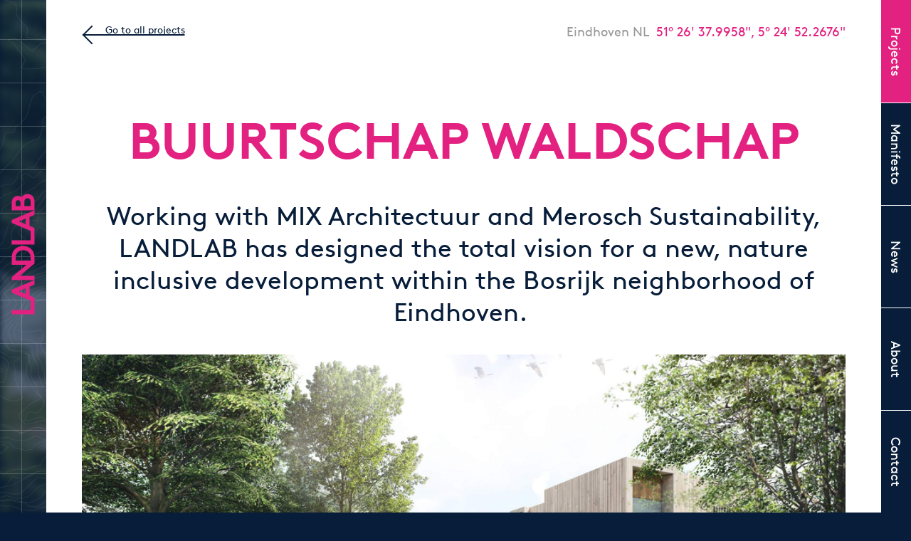

--- FILE ---
content_type: text/html; charset=UTF-8
request_url: https://landlab.nl/projects/buurtschap-waldschap
body_size: 4034
content:
<!DOCTYPE html>
<html lang="en" dir="ltr" prefix="content: http://purl.org/rss/1.0/modules/content/  dc: http://purl.org/dc/terms/  foaf: http://xmlns.com/foaf/0.1/  og: http://ogp.me/ns#  rdfs: http://www.w3.org/2000/01/rdf-schema#  schema: http://schema.org/  sioc: http://rdfs.org/sioc/ns#  sioct: http://rdfs.org/sioc/types#  skos: http://www.w3.org/2004/02/skos/core#  xsd: http://www.w3.org/2001/XMLSchema# ">
  <head>
    <meta charset="utf-8" />
<link rel="canonical" href="https://landlab.nl/projects/buurtschap-waldschap" />
<meta name="description" content="Working with MIX Architectuur and Merosch Sustainability, LANDLAB has designed the total vision for a new, climate adaptive development within the Bosrijk neighborhood of Eindhoven. The design is structured around the four principles of The Natural Step: Energy, Material, Nature and Man. These four principles form the guidelines for the plan and ensure the architecture and landscape work together seemlessly." />
<meta name="Generator" content="Drupal 9 (https://www.drupal.org)" />
<meta name="MobileOptimized" content="width" />
<meta name="HandheldFriendly" content="true" />
<meta name="viewport" content="width=device-width, initial-scale=1.0" />
<link rel="icon" href="/themes/custom/landlab/favicon.ico" type="image/vnd.microsoft.icon" />

    <title>Buurtschap Waldschap | LANDLAB</title>
    <link rel="stylesheet" media="all" href="/sites/default/files/css/css_wOmLlNRF0yX5oBqFfKGPbbNictsBVRui-DcSlul-4do.css" />
<link rel="stylesheet" media="all" href="/sites/default/files/css/css_fgQ2RXqS-q9Qz712K4Fdg708EA6rRDyA8tp-GNHNOrU.css" />

    
  </head>
  <body class="page-node-87 full-path-projects path-node page-node-type-project">
        <a href="#main-content" class="visually-hidden focusable skip-link">
      Skip to main content
    </a>
    
      <div class="dialog-off-canvas-main-canvas" data-off-canvas-main-canvas>
    <div class="layout-container">

      <div id="bg-image" style="background-image: url(/sites/default/files/styles/background/public/2018-09/LANDLAB%202018%20Waldschap%20Bosrijk.jpg?itok=z8mQJAsN);"></div>
  
  <div id="maplines"></div>
  <div id="grid"></div>

  
    <div class="region region-logo">
    <div id="block-landlab-branding" class="block block-system block-system-branding-block">
  <div class="block-content-inner">
    
        
          <a href="/" title="Home" rel="home">
      <img src="/themes/custom/landlab/logo.svg" alt="Home" />
    </a>
      
  </div>
</div>

  </div>


    <div class="region region-primary-menu">
    <nav role="navigation" aria-labelledby="block-landlab-main-menu-menu" id="block-landlab-main-menu" class="block block-menu navigation menu--main">
            
  <h2 class="visually-hidden" id="block-landlab-main-menu-menu">Main navigation</h2>
  

        
              <ul class="menu">
                    <li class="menu-item">
        <a href="/projects" data-drupal-link-system-path="projects">Projects</a>
              </li>
                <li class="menu-item">
        <a href="/manifesto" title="Manifesto" data-drupal-link-system-path="manifesto">Manifesto</a>
              </li>
                <li class="menu-item">
        <a href="/news" data-drupal-link-system-path="news">News</a>
              </li>
                <li class="menu-item">
        <a href="/we-are-landlab" title="About us" data-drupal-link-system-path="node/2">About</a>
              </li>
                <li class="menu-item">
        <a href="/contact" title="Contact" data-drupal-link-system-path="node/3">Contact</a>
              </li>
        </ul>
  


  </nav>

  </div>

  

  

  

  

  <main role="main">
    <a id="main-content" tabindex="-1"></a>
    
          <div class="layout-content-top">
          <div class="region region-content-top">
    <nav role="navigation" aria-labelledby="block-backtoprojects-menu" id="block-backtoprojects" class="block block-menu navigation menu--back-to-projects">
            
  <h2 class="visually-hidden" id="block-backtoprojects-menu">Back to projects</h2>
  

        
              <ul class="menu">
                    <li class="menu-item">
        <a href="/projects" data-drupal-link-system-path="projects">Go to all projects</a>
              </li>
        </ul>
  


  </nav>
<div class="views-element-container block block-views block-views-blockproject-location-data-block-1" id="block-views-block-project-location-data-block-1">
  <div class="block-content-inner">
    
        
          <div><div class="view view-project-location-data view-id-project_location_data view-display-id-block_1 js-view-dom-id-243844094b8a6e0598e49c4f3630c6bf91197d70378d12d341c50277d12a59a0">
  
    
      
      <div class="view-content">
          <div class="views-row"><div class="views-field views-field-nothing"><span class="field-content"><span class="location-text">Eindhoven NL</span> <span class="location-geodata"><span typeof="Place">
    <span property="geo" typeof="GeoCoordinates">
        
        
    </span>
    <span class="geolocation-sexagesimal">51° 26&#039; 37.9958&quot;, 5° 24&#039; 52.2676&quot;</span>
</span></span></span></div></div>

    </div>
  
          </div>
</div>

      </div>
</div>

  </div>

      </div>    
          <div class="layout-content">
          <div class="region region-content">
    <div id="block-landlab-page-title" class="block block-core block-page-title-block">
  <div class="block-content-inner">
    
        
          
  <h1 id="page-title"><span class="field field--name-title field--type-string field--label-hidden">Buurtschap Waldschap</span>
</h1>


      </div>
</div>
<div data-drupal-messages-fallback class="hidden"></div>
<div id="block-landlab-content" class="block block-system block-system-main-block">
  <div class="block-content-inner">
    
        
          
<article role="article" about="/projects/buurtschap-waldschap">

  <div>

    
            <div class="clearfix text-formatted field field--name-field-intro field--type-text-long field--label-hidden field__item"><p><span><span><span><span><span>Working with MIX Architectuur and Merosch Sustainability, LANDLAB has designed the total vision for a new, nature inclusive development within the Bosrijk neighborhood of Eindhoven. </span></span></span></span></span></p></div>
      
    
            <div class="field field--name-field-image field--type-image field--label-hidden field__item">  <figure>
  <img loading="lazy" src="/sites/default/files/styles/page_letterbox/public/2018-09/LANDLAB%202018%20Waldschap%20Bosrijk.jpg?h=003ad067&amp;itok=etoAufdq" width="2400" height="1100" alt="LANDLAB 2018 Waldschap Bosrijk" typeof="foaf:Image" class="image-style-page-letterbox" />
  </figure>


</div>
      

    <div id="item-info">
      <div id="item-details">
        <div id="item-details-inner">
          <div class="detail">
            <div class="detail-label">Location:</div>
            <div class="detail-value">Eindhoven NL</div>
          </div>
          <div class="detail">
            <div class="detail-label">Client:</div>
            <div class="detail-value">City of Eindhoven, LPM development</div>
          </div>
          <div class="detail">
            <div class="detail-label">Category:</div>
            <div class="detail-value">
                                                                    Living and Working in Green
                                                            </div>
          </div>
          <div class="detail">
            <div class="detail-label">Theme:</div>
            <div class="detail-value">
                                                                    climate adaptation,
                                                                                                      landscape design
                                                            </div>
          </div>
                      <div class="detail">
              <div class="detail-label">Team:</div>
              <div class="detail-value">MIX architectuur, Merosch adviseurs </div>
            </div>
                                <div class="detail">
              <div class="detail-label">Awards:</div>
              <div class="detail-value">1st prize</div>
            </div>
                    <div class="detail">
            <div class="detail-label">Size:</div>
            <div class="detail-value">
            <div class="field field--name-field-size field--type-entity-reference field--label-hidden field__item">1-5ha</div>
      </div>
          </div>
          <div class="detail">
            <div class="detail-label">Year:</div>
            <div class="detail-value">2018</div>
          </div>
          <div class="detail">
            <div class="detail-label">Type:</div>
            <div class="detail-value">
            <div class="field field--name-field-type field--type-entity-reference field--label-hidden field__item">realised</div>
      </div>
          </div>
        </div>

      </div>

      
            <div class="clearfix text-formatted field field--name-body field--type-text-with-summary field--label-hidden field__item"><p><span><span><span><span><span>Working with MIX Architectuur and Merosch Sustainability, LANDLAB has designed the total vision for a new, climate adaptive development within the Bosrijk neighborhood of Eindhoven. </span></span></span></span></span><span><span><span><span><span>The design is structured around the four principles of The Natural Step: Energy, Material, Nature and Man. These four principles form the guidelines for the plan and ensure the architecture and landscape work together seemlessly.</span></span></span></span></span></p>

<p><span><span><span><span><span>Waldschap is a climate adaptive development. From the urban planning level to the detailing, influences from and for the urban microclimate have been considered. The architecture sits in the landscape, blending in by using natural materials reminiscent of the surrounding environement.</span></span></span></span></span></p>

<p><span><span><span><span><span>The landscape forms clusters of richer biodiversity by enlarginging and widening a natural wetland zone and creating a strong connection to the residential landscape. The houses sit slightly higher, allowing the landscape to transform into it's former state of a heath vegetation. The alteration from a dry landscape to wetlands further enriches the local ecosystem with even greater species richness.</span></span></span></span></span></p></div>
      

    </div>

              <div class="related-pages">
        <h3>Related</h3>
        <div class="views-element-container"><div class="view view-related-pages view-id-related_pages view-display-id-block_2 js-view-dom-id-d420fedb2191b455ac00a7b92b765282425ca3965c0e3d84e850ff6c80c397a5">
  
    
      
      <div class="view-content">
          <div class="views-row"><div class="views-field views-field-view-node"><span class="field-content"><a href="/projects/bosrijk-oak" hreflang="en">  <figure>
  <img loading="lazy" src="/sites/default/files/styles/related/public/2022-06/LANDLAB-deEnk-Bosrijk%20OAK%20%281%29.jpg?h=7fcde2be&amp;itok=8D7x7ajf" width="800" height="500" alt="Bosrijk OAK Development" typeof="Image" class="image-style-related" />
  </figure>



<h4>Bosrijk OAK</h4></a></span></div></div>
    <div class="views-row"><div class="views-field views-field-view-node"><span class="field-content"><a href="/projects/wickevoort" hreflang="en">  <figure>
  <img loading="lazy" src="/sites/default/files/styles/related/public/2025-02/LANDLAB_WICKEVOORT_birds_VENHOEVEN-lr.jpg?h=5d85b1d2&amp;itok=x4h_YjRa" width="800" height="500" alt="LANDLAB_WICKEVOORT_birdseye_VENHOEVENCS" typeof="Image" class="image-style-related" />
  </figure>



<h4>Wickevoort</h4></a></span></div></div>

    </div>
  
          </div>
</div>

      </div>
    
    
      <div class="field field--name-field-images field--type-image field--label-hidden field__items">
              <div class="field__item">  <figure>
  <img loading="lazy" src="/sites/default/files/styles/page/public/2022-06/Pers_Photo%20-%201%20copy%20LL%20optie.jpg?itok=XHZAwoEf" width="1920" height="1080" alt="Bosrijk Buurtschap Waldschap" typeof="foaf:Image" class="image-style-page" />
  </figure>


</div>
              <div class="field__item">  <figure>
  <img loading="lazy" src="/sites/default/files/styles/page/public/2022-06/256%2018%20Bosrijk%20Ehv_LL%20A3_fase2%201000%20v3%20HR_a%20square.jpg?itok=dG5NNjpb" width="2400" height="2410" alt="Bosrijk Buurtschap Waldschap - plan" typeof="foaf:Image" class="image-style-page" />
  </figure>


</div>
              <div class="field__item">  <figure>
  <img loading="lazy" src="/sites/default/files/styles/page/public/2022-06/256%2018%20principedoorsnede%20filtratie_text-06.jpg?itok=8gzcYpwX" width="2400" height="1111" alt="Bosrijk Buurtschap Waldschap - sectie" typeof="foaf:Image" class="image-style-page" />
  </figure>


</div>
              <div class="field__item">  <figure>
  <img loading="lazy" src="/sites/default/files/styles/page/public/2022-06/Pers_Photo%20-%202.jpg?itok=7Me_W_C4" width="1920" height="1080" alt="Bosrijk Buurtschap Waldschap" typeof="foaf:Image" class="image-style-page" />
  </figure>


</div>
              <div class="field__item">  <figure>
  <img loading="lazy" src="/sites/default/files/styles/page/public/2022-06/Pers_Photo%20-%205_0.jpg?itok=y0FMYtur" width="1920" height="1080" alt="Bosrijk Buurtschap Waldschap" typeof="foaf:Image" class="image-style-page" />
  </figure>


</div>
              <div class="field__item">  <figure>
  <img loading="lazy" src="/sites/default/files/styles/page/public/2022-06/Pers_Photo%20-%208.jpg?itok=VXFsO5rW" width="1920" height="1080" alt="Bosrijk Buurtschap Waldschap" typeof="foaf:Image" class="image-style-page" />
  </figure>


</div>
          </div>
  
  </div>

</article>


      </div>
</div>
<nav role="navigation" aria-labelledby="block-backtoprojects-2-menu" id="block-backtoprojects-2" class="block block-menu navigation menu--back-to-projects">
            
  <h2 class="visually-hidden" id="block-backtoprojects-2-menu">Back to projects 2</h2>
  

        
              <ul class="menu">
                    <li class="menu-item">
        <a href="/projects" data-drupal-link-system-path="projects">Go to all projects</a>
              </li>
        </ul>
  


  </nav>

  </div>

      </div>    
          <div class="layout-content-bottom">
          <div class="region region-content-bottom">
    <div id="block-calltoaction" class="block block-ctools-block block-entity-fieldnodefield-call-to-action">
  <div class="block-content-inner">
    
        
          
            <div class="field field--name-field-call-to-action field--type-entity-reference-revisions field--label-hidden field__item">  <div class="paragraph paragraph--type--call-to-action paragraph--view-mode--default">
          
            <div class="field field--name-field-text field--type-string-long field--label-hidden field__item"><h2>Interested in climate adaptive housing?</h2></div>
      
            <div class="field field--name-field-button field--type-link field--label-hidden field__item"><a href="/manifest/change-climate">Find out more!</a></div>
      
      </div>
</div>
      
      </div>
</div>

  </div>

      </div>    
    
    
  </main>

  <div id="menu-hamburger">
    <a href="#">
      <span class="hamburger-line first"></span>
      <span class="hamburger-line center"></span>
      <span class="hamburger-line hidden"></span>
      <span class="hamburger-line last"></span>
    </a>
  </div>

  <footer role="contentinfo">
    
    <div class="region-footer">
      <div id="block-sssssst">
        <p><a href="https://avecsans.studio" title="Landlab got an avec sans website" target="_blank">an avec sans website</a></p>
      </div>
    </div>
  </footer>

</div>
  </div>

    
    <script type="application/json" data-drupal-selector="drupal-settings-json">{"path":{"baseUrl":"\/","scriptPath":null,"pathPrefix":"","currentPath":"node\/87","currentPathIsAdmin":false,"isFront":false,"currentLanguage":"en"},"pluralDelimiter":"\u0003","suppressDeprecationErrors":true,"user":{"uid":0,"permissionsHash":"b8b9f4d4224ec037f351266fd31a2ab66c7ed9a1ee8fb1ac3849561573d92b99"}}</script>
<script src="/sites/default/files/js/js_yWVk4WMGrN-fgO55aVsb-IPQ0MuovJS5ng2irQwrSmg.js"></script>

  </body>
</html>


--- FILE ---
content_type: text/css
request_url: https://landlab.nl/sites/default/files/css/css_fgQ2RXqS-q9Qz712K4Fdg708EA6rRDyA8tp-GNHNOrU.css
body_size: 9023
content:
html{font-family:sans-serif;-ms-text-size-adjust:100%;-webkit-text-size-adjust:100%;}body{margin:0;}article,aside,details,figcaption,figure,footer,header,hgroup,main,menu,nav,section,summary{display:block;}audio,canvas,progress,video{display:inline-block;vertical-align:baseline;}audio:not([controls]){display:none;height:0;}[hidden],template{display:none;}a{background-color:transparent;}a:active,a:hover{outline:0;}abbr[title]{border-bottom:1px dotted;}b,strong{font-weight:bold;}dfn{font-style:italic;}h1{font-size:2em;margin:0.67em 0;}mark{background:#ff0;color:#000;}small{font-size:80%;}sub,sup{font-size:75%;line-height:0;position:relative;vertical-align:baseline;}sup{top:-0.5em;}sub{bottom:-0.25em;}img{border:0;}svg:not(:root){overflow:hidden;}figure{margin:1em 40px;}hr{box-sizing:content-box;height:0;}pre{overflow:auto;}code,kbd,pre,samp{font-family:monospace,monospace;font-size:1em;}button,input,optgroup,select,textarea{color:inherit;font:inherit;margin:0;}button{overflow:visible;}button,select{text-transform:none;}button,html input[type="button"],input[type="reset"],input[type="submit"]{-webkit-appearance:button;cursor:pointer;}button[disabled],html input[disabled]{cursor:default;}button::-moz-focus-inner,input::-moz-focus-inner{border:0;padding:0;}input{line-height:normal;}input[type="checkbox"],input[type="radio"]{box-sizing:border-box;padding:0;}input[type="number"]::-webkit-inner-spin-button,input[type="number"]::-webkit-outer-spin-button{height:auto;}input[type="search"]{-webkit-appearance:textfield;box-sizing:content-box;}input[type="search"]::-webkit-search-cancel-button,input[type="search"]::-webkit-search-decoration{-webkit-appearance:none;}fieldset{border:1px solid #c0c0c0;margin:0 2px;padding:0.35em 0.625em 0.75em;}legend{border:0;padding:0;}textarea{overflow:auto;}optgroup{font-weight:bold;}table{border-collapse:collapse;border-spacing:0;}td,th{padding:0;}
@media (min--moz-device-pixel-ratio:0){summary{display:list-item;}}
.action-links{margin:1em 0;padding:0;list-style:none;}[dir="rtl"] .action-links{margin-right:0;}.action-links li{display:inline-block;margin:0 0.3em;}.action-links li:first-child{margin-left:0;}[dir="rtl"] .action-links li:first-child{margin-right:0;margin-left:0.3em;}.button-action{display:inline-block;padding:0.2em 0.5em 0.3em;text-decoration:none;line-height:160%;}.button-action:before{margin-left:-0.1em;padding-right:0.2em;content:"+";font-weight:900;}[dir="rtl"] .button-action:before{margin-right:-0.1em;margin-left:0;padding-right:0;padding-left:0.2em;}
.breadcrumb{padding-bottom:0.5em;}.breadcrumb ol{margin:0;padding:0;}[dir="rtl"] .breadcrumb ol{margin-right:0;}.breadcrumb li{display:inline;margin:0;padding:0;list-style-type:none;}.breadcrumb li:before{content:" \BB ";}.breadcrumb li:first-child:before{content:none;}
.button,.image-button{margin-right:1em;margin-left:1em;}.button:first-child,.image-button:first-child{margin-right:0;margin-left:0;}
.collapse-processed > summary{padding-right:0.5em;padding-left:0.5em;}.collapse-processed > summary:before{float:left;width:1em;height:1em;content:"";background:url(/core/misc/menu-expanded.png) 0 100% no-repeat;}[dir="rtl"] .collapse-processed > summary:before{float:right;background-position:100% 100%;}.collapse-processed:not([open]) > summary:before{-ms-transform:rotate(-90deg);-webkit-transform:rotate(-90deg);transform:rotate(-90deg);background-position:25% 35%;}[dir="rtl"] .collapse-processed:not([open]) > summary:before{-ms-transform:rotate(90deg);-webkit-transform:rotate(90deg);transform:rotate(90deg);background-position:75% 35%;}
.container-inline label:after,.container-inline .label:after{content:":";}.form-type-radios .container-inline label:after,.form-type-checkboxes .container-inline label:after{content:"";}.form-type-radios .container-inline .form-type-radio,.form-type-checkboxes .container-inline .form-type-checkbox{margin:0 1em;}.container-inline .form-actions,.container-inline.form-actions{margin-top:0;margin-bottom:0;}
details{margin-top:1em;margin-bottom:1em;border:1px solid #ccc;}details > .details-wrapper{padding:0.5em 1.5em;}summary{padding:0.2em 0.5em;cursor:pointer;}
.exposed-filters .filters{float:left;margin-right:1em;}[dir="rtl"] .exposed-filters .filters{float:right;margin-right:0;margin-left:1em;}.exposed-filters .form-item{margin:0 0 0.1em 0;padding:0;}.exposed-filters .form-item label{float:left;width:10em;font-weight:normal;}[dir="rtl"] .exposed-filters .form-item label{float:right;}.exposed-filters .form-select{width:14em;}.exposed-filters .current-filters{margin-bottom:1em;}.exposed-filters .current-filters .placeholder{font-weight:bold;font-style:normal;}.exposed-filters .additional-filters{float:left;margin-right:1em;}[dir="rtl"] .exposed-filters .additional-filters{float:right;margin-right:0;margin-left:1em;}
.field__label{font-weight:bold;}.field--label-inline .field__label,.field--label-inline .field__items{float:left;}.field--label-inline .field__label,.field--label-inline > .field__item,.field--label-inline .field__items{padding-right:0.5em;}[dir="rtl"] .field--label-inline .field__label,[dir="rtl"] .field--label-inline .field__items{padding-right:0;padding-left:0.5em;}.field--label-inline .field__label::after{content:":";}
form .field-multiple-table{margin:0;}form .field-multiple-table .field-multiple-drag{width:30px;padding-right:0;}[dir="rtl"] form .field-multiple-table .field-multiple-drag{padding-left:0;}form .field-multiple-table .field-multiple-drag .tabledrag-handle{padding-right:0.5em;}[dir="rtl"] form .field-multiple-table .field-multiple-drag .tabledrag-handle{padding-right:0;padding-left:0.5em;}form .field-add-more-submit{margin:0.5em 0 0;}.form-item,.form-actions{margin-top:1em;margin-bottom:1em;}tr.odd .form-item,tr.even .form-item{margin-top:0;margin-bottom:0;}.form-composite > .fieldset-wrapper > .description,.form-item .description{font-size:0.85em;}label.option{display:inline;font-weight:normal;}.form-composite > legend,.label{display:inline;margin:0;padding:0;font-size:inherit;font-weight:bold;}.form-checkboxes .form-item,.form-radios .form-item{margin-top:0.4em;margin-bottom:0.4em;}.form-type-radio .description,.form-type-checkbox .description{margin-left:2.4em;}[dir="rtl"] .form-type-radio .description,[dir="rtl"] .form-type-checkbox .description{margin-right:2.4em;margin-left:0;}.marker{color:#e00;}.form-required:after{display:inline-block;width:6px;height:6px;margin:0 0.3em;content:"";vertical-align:super;background-image:url(/core/misc/icons/ee0000/required.svg);background-repeat:no-repeat;background-size:6px 6px;}abbr.tabledrag-changed,abbr.ajax-changed{border-bottom:none;}.form-item input.error,.form-item textarea.error,.form-item select.error{border:2px solid red;}.form-item--error-message:before{display:inline-block;width:14px;height:14px;content:"";vertical-align:sub;background:url(/core/misc/icons/e32700/error.svg) no-repeat;background-size:contain;}
.icon-help{padding:1px 0 1px 20px;background:url(/core/misc/help.png) 0 50% no-repeat;}[dir="rtl"] .icon-help{padding:1px 20px 1px 0;background-position:100% 50%;}.feed-icon{display:block;overflow:hidden;width:16px;height:16px;text-indent:-9999px;background:url(/core/misc/feed.svg) no-repeat;}
.form--inline .form-item{float:left;margin-right:0.5em;}[dir="rtl"] .form--inline .form-item{float:right;margin-right:0;margin-left:0.5em;}[dir="rtl"] .views-filterable-options-controls .form-item{margin-right:2%;}.form--inline .form-item-separator{margin-top:2.3em;margin-right:1em;margin-left:0.5em;}[dir="rtl"] .form--inline .form-item-separator{margin-right:0.5em;margin-left:1em;}.form--inline .form-actions{clear:left;}[dir="rtl"] .form--inline .form-actions{clear:right;}
.item-list .title{font-weight:bold;}.item-list ul{margin:0 0 0.75em 0;padding:0;}.item-list li{margin:0 0 0.25em 1.5em;padding:0;}[dir="rtl"] .item-list li{margin:0 1.5em 0.25em 0;}.item-list--comma-list{display:inline;}.item-list--comma-list .item-list__comma-list,.item-list__comma-list li,[dir="rtl"] .item-list--comma-list .item-list__comma-list,[dir="rtl"] .item-list__comma-list li{margin:0;}
button.link{margin:0;padding:0;cursor:pointer;border:0;background:transparent;font-size:1em;}label button.link{font-weight:bold;}
ul.inline,ul.links.inline{display:inline;padding-left:0;}[dir="rtl"] ul.inline,[dir="rtl"] ul.links.inline{padding-right:0;padding-left:15px;}ul.inline li{display:inline;padding:0 0.5em;list-style-type:none;}ul.links a.is-active{color:#000;}
ul.menu{margin-left:1em;padding:0;list-style:none outside;text-align:left;}[dir="rtl"] ul.menu{margin-right:1em;margin-left:0;text-align:right;}.menu-item--expanded{list-style-type:circle;list-style-image:url(/core/misc/menu-expanded.png);}.menu-item--collapsed{list-style-type:disc;list-style-image:url(/core/misc/menu-collapsed.png);}[dir="rtl"] .menu-item--collapsed{list-style-image:url(/core/misc/menu-collapsed-rtl.png);}.menu-item{margin:0;padding-top:0.2em;}ul.menu a.is-active{color:#000;}
.more-link{display:block;text-align:right;}[dir="rtl"] .more-link{text-align:left;}
.pager__items{clear:both;text-align:center;}.pager__item{display:inline;padding:0.5em;}.pager__item.is-active{font-weight:bold;}
tr.drag{background-color:#fffff0;}tr.drag-previous{background-color:#ffd;}body div.tabledrag-changed-warning{margin-bottom:0.5em;}
tr.selected td{background:#ffc;}td.checkbox,th.checkbox{text-align:center;}[dir="rtl"] td.checkbox,[dir="rtl"] th.checkbox{text-align:center;}
th.is-active img{display:inline;}td.is-active{background-color:#ddd;}
div.tabs{margin:1em 0;}ul.tabs{margin:0 0 0.5em;padding:0;list-style:none;}.tabs > li{display:inline-block;margin-right:0.3em;}[dir="rtl"] .tabs > li{margin-right:0;margin-left:0.3em;}.tabs a{display:block;padding:0.2em 1em;text-decoration:none;}.tabs a.is-active{background-color:#eee;}.tabs a:focus,.tabs a:hover{background-color:#f5f5f5;}
.form-textarea-wrapper textarea{display:block;box-sizing:border-box;width:100%;margin:0;}
.ui-dialog--narrow{max-width:500px;}@media screen and (max-width:600px){.ui-dialog--narrow{min-width:95%;max-width:95%;}}
.messages{padding:15px 20px 15px 35px;word-wrap:break-word;border:1px solid;border-width:1px 1px 1px 0;border-radius:2px;background:no-repeat 10px 17px;overflow-wrap:break-word;}[dir="rtl"] .messages{padding-right:35px;padding-left:20px;text-align:right;border-width:1px 0 1px 1px;background-position:right 10px top 17px;}.messages + .messages{margin-top:1.538em;}.messages__list{margin:0;padding:0;list-style:none;}.messages__item + .messages__item{margin-top:0.769em;}.messages--status{color:#325e1c;border-color:#c9e1bd #c9e1bd #c9e1bd transparent;background-color:#f3faef;background-image:url(/core/misc/icons/73b355/check.svg);box-shadow:-8px 0 0 #77b259;}[dir="rtl"] .messages--status{margin-left:0;border-color:#c9e1bd transparent #c9e1bd #c9e1bd;box-shadow:8px 0 0 #77b259;}.messages--warning{color:#734c00;border-color:#f4daa6 #f4daa6 #f4daa6 transparent;background-color:#fdf8ed;background-image:url(/core/misc/icons/e29700/warning.svg);box-shadow:-8px 0 0 #e09600;}[dir="rtl"] .messages--warning{border-color:#f4daa6 transparent #f4daa6 #f4daa6;box-shadow:8px 0 0 #e09600;}.messages--error{color:#a51b00;border-color:#f9c9bf #f9c9bf #f9c9bf transparent;background-color:#fcf4f2;background-image:url(/core/misc/icons/e32700/error.svg);box-shadow:-8px 0 0 #e62600;}[dir="rtl"] .messages--error{border-color:#f9c9bf transparent #f9c9bf #f9c9bf;box-shadow:8px 0 0 #e62600;}.messages--error p.error{color:#a51b00;}
@font-face{font-family:"Brown";src:url(/themes/custom/landlab/fonts/lineto-brown-regular.eot);src:url(/themes/custom/landlab/fonts/lineto-brown-regular.eot#iefix) format("embedded-opentype"),url(/themes/custom/landlab/fonts/lineto-brown-regular.woff2) format("woff2"),url(/themes/custom/landlab/fonts/lineto-brown-regular.woff) format("woff");font-weight:normal;font-style:normal}@font-face{font-family:"Brown";src:url(/themes/custom/landlab/fonts/lineto-brown-bold.eot);src:url(/themes/custom/landlab/fonts/lineto-brown-bold.eot#iefix) format("embedded-opentype"),url(/themes/custom/landlab/fonts/lineto-brown-bold.woff2) format("woff2"),url(/themes/custom/landlab/fonts/lineto-brown-bold.woff) format("woff");font-weight:bold;font-style:normal}@font-face{font-family:"Brown";src:url(/themes/custom/landlab/fonts/lineto-brown-italic.eot);src:url(/themes/custom/landlab/fonts/lineto-brown-italic.eot#iefix) format("embedded-opentype"),url(/themes/custom/landlab/fonts/lineto-brown-italic.woff2) format("woff2"),url(/themes/custom/landlab/fonts/lineto-brown-italic.woff) format("woff");font-weight:normal;font-style:italic}html{font-size:16px;line-height:1.25}@media (min-width:600px){html{font-size:24px}}@media (max-height:500px){html{font-size:16px}}h1,h2,h3,h4,h5,h6{line-height:1}.layout-content:after,.layout-content-bottom:after,#item-info:after,.page-node-type-project .layout-content-top:after,.page-node-type-news-item .layout-content-top:after,#block-views-block-team-members-block-1:after,#block-googlemap:after,.content-wrapper:after,#block-instagramblock:after{content:"";display:table;clear:both}@media (min-width:600px){.layout-content-top,.layout-content-bottom,.layout-content{margin-right:42px;margin-left:65px}}.region-header,.region-subheader,.region-content-top,.region-content,.region-content-bottom,.region-footer{max-width:1200px;float:right;padding:20px;width:100%}@media (min-width:600px){.region-header,.region-subheader,.region-content-top,.region-content,.region-content-bottom,.region-footer{padding:50px}}img{width:100%;height:auto}.block-menu .menu li{display:inline}.block-menu .menu a{text-decoration:none}.v-align{position:absolute;top:50%}::-moz-selection{color:white;background:#071D39}::selection{color:white;background:#071D39}::-moz-selection{color:white;background:#071D39}@media (min-width:600px){html,body,.draggable{cursor:url(/themes/custom/landlab/images/landlab-cursor-css.png) 27 27,auto !important}a:hover,button:hover,.slick-arrow:hover,select:hover,option:hover,input:hover,textarea:hover{cursor:url(/themes/custom/landlab/images/landlab-cursor-css-hover.png) 27 27,auto !important}}.slick--skin--fullscreen{z-index:0}.full-path-projects #block-sssssst,.full-path-manifesto #block-sssssst{display:none}.field--name-field-button{margin-top:50px}.field--name-field-button a{border:2px solid #fff;text-align:center;color:#fff;text-decoration:none;display:inline-block;-webkit-transition:all 0.3s ease;transition:all 0.3s ease;position:relative;height:100%;z-index:1;padding:8px 24px}.field--name-field-button a:hover{color:#000}.field--name-field-button a:after{content:'';position:absolute;z-index:-1;width:100%;height:0%;top:0;left:0;bottom:0;background:#fff;-webkit-transition:all 0.2s ease;transition:all 0.2s ease}.field--name-field-button a:hover:after,.field--name-field-button a:active:after{height:100%}#toolbar-bar{z-index:999}html{-webkit-box-sizing:border-box;box-sizing:border-box}*,*:before,*:after{-webkit-box-sizing:inherit;box-sizing:inherit}html,body{font-family:"Brown";width:100vw}body{background-color:#071D39;text-rendering:optimizeLegibility;-webkit-font-smoothing:antialiased;-moz-font-smoothing:grayscale;-moz-osx-font-smoothing:grayscale;font-smoothing:antialiased;overflow-x:hidden}p a,p a:visited{color:#071D39}p a:hover,p a:visited:hover{color:#E32180}.region-footer{width:100%;padding:1rem}@media (min-width:600px){.region-footer{padding:1rem 3.75rem}}#block-sssssst{text-align:right}#block-sssssst .field--name-body{-webkit-column-count:auto;column-count:auto;float:none;width:auto}#block-sssssst p{width:100%;margin:0;display:block}#block-sssssst a{color:#fff;font-size:0.75rem;text-decoration:none;opacity:0.6}#block-sssssst a:hover{text-decoration:underline}#custom-cursor{position:absolute;width:50px;height:50px;margin-top:-25px;margin-left:-25px;background:transparent url(/themes/custom/landlab/images/landlab-cursor.png) center center no-repeat;background-size:cover;z-index:9999;pointer-events:none;-webkit-transition:-webkit-transform 0.2s;transition:-webkit-transform 0.2s;transition:transform 0.2s;transition:transform 0.2s,-webkit-transform 0.2s;display:none}#custom-cursor:before{content:"";position:absolute;display:block;width:6.25px;height:6.25px;margin-top:21.375px;margin-left:21.375px;border-radius:50%;background-color:#E32180;-webkit-transition:all 0.2s;transition:all 0.2s;opacity:0;-webkit-transform:scale(0);transform:scale(0)}#custom-cursor:after{content:"";position:absolute;display:block;width:25px;height:25px;margin-top:12.25px;margin-left:12.25px;border-radius:50%;border:1px solid #E32180;-webkit-transition:all 0.2s;transition:all 0.2s;opacity:0;-webkit-transform:scale(0);transform:scale(0)}#custom-cursor.hover{-webkit-transition:-webkit-transform 0.4s;transition:-webkit-transform 0.4s;transition:transform 0.4s;transition:transform 0.4s,-webkit-transform 0.4s}#custom-cursor.hover:before,#custom-cursor.hover:after{opacity:1;-webkit-transform:scale(1);transform:scale(1)}@media (min-width:600px){#custom-cursor{display:block}}.region-content{background:white}.region-content-bottom{margin-bottom:50px}.path-frontpage .layout-container{color:white;text-align:center}.path-frontpage article section{position:relative}.path-frontpage article section.top{height:80vh}.path-frontpage article section.bottom h2{color:white;text-transform:uppercase;font-size:2.5rem}.path-frontpage article .positioning{width:100%;position:absolute;top:50%;left:50%;-webkit-transform:translate(-50%,-50%);transform:translate(-50%,-50%);padding:0}.path-frontpage .region-content,.path-frontpage .region-content-bottom{margin:0 auto;max-width:1200px;-webkit-box-sizing:border-box;box-sizing:border-box;width:auto;background-color:transparent;float:none !important}.path-frontpage .layout-content,.path-frontpage .layout-content-bottom{color:white}@media (min-width:600px){.path-frontpage .layout-content,.path-frontpage .layout-content-bottom{margin-left:42px;margin-right:84px}}.path-frontpage .view-news .more-link{text-align:center}.path-frontpage .view-news .more-link a{border:2px solid #fff;text-align:center;color:#fff;text-decoration:none;display:inline-block;-webkit-transition:all 0.3s ease;transition:all 0.3s ease;position:relative;height:100%;z-index:1;padding:8px 24px}.path-frontpage .view-news .more-link a:hover{color:#000}.path-frontpage .view-news .more-link a:after{content:'';position:absolute;z-index:-1;width:100%;height:0%;top:0;left:0;bottom:0;background:#fff;-webkit-transition:all 0.2s ease;transition:all 0.2s ease}.path-frontpage .view-news .more-link a:hover:after,.path-frontpage .view-news .more-link a:active:after{height:100%}.region-logo{position:relative}.region-logo:after{content:"";position:absolute;top:0px;left:0px;width:100%;background-color:rgba(7,29,57,0.9);height:145px;z-index:-2}@media (min-width:600px){.region-logo:after{display:none}}#block-landlab-branding{position:relative;height:100%;width:20px;z-index:200;-webkit-transform-origin:left bottom;transform-origin:left bottom;-webkit-transform:rotate(90deg);transform:rotate(90deg);margin-top:-90px;margin-left:15px}@media (min-width:600px){#block-landlab-branding{position:fixed;top:50%;left:16px;width:auto;margin-top:-88px;margin-left:0px;-webkit-transform:rotate(0deg);transform:rotate(0deg)}}.layout-container{position:relative}.layout-content{color:#071D39}#bg-image{position:fixed;top:0;left:0;bottom:0;height:100vh;width:100vw;background-position:center center;background-size:cover;z-index:-3;opacity:0.3;-webkit-filter:blur(5px);-moz-filter:blur(5px);-o-filter:blur(5px);-ms-filter:blur(5px);filter:blur(5px)}#maplines{position:fixed;top:0;left:0;bottom:0;height:100%;width:100%;background:transparent url(/themes/custom/landlab/images/hoogtelijnen.png) center center no-repeat;background-size:cover;z-index:-1;opacity:0.3}#grid{position:fixed;top:0;left:0;bottom:0px;height:100%;width:100%;background:transparent url(/themes/custom/landlab/images/grid-bg.svg) center center repeat;z-index:-1;opacity:0.2}.open #block-landlab-main-menu{bottom:0px;-webkit-transition:bottom 0.4s ease;transition:bottom 0.4s ease}@media (min-width:600px){.open #block-landlab-main-menu{-webkit-transition:none;transition:none}}#block-landlab-main-menu{position:fixed;bottom:-200px;font-size:1rem;z-index:100;width:100%;-webkit-transition:bottom 0.4s ease;transition:bottom 0.4s ease}@media (min-width:600px){#block-landlab-main-menu{top:0;width:100vh;right:0;bottom:inherit;-webkit-transform:translateX(100%) rotate(90deg);transform:translateX(100%) rotate(90deg);-webkit-transform-origin:left top;transform-origin:left top;display:block;font-size:0.75rem;-webkit-transition:none;transition:none}}#block-landlab-main-menu ul.menu{margin:0;padding:0;list-style-type:none}#block-landlab-main-menu ul.menu li{padding-top:0;width:20%}@media (min-width:600px){#block-landlab-main-menu ul.menu li{float:left}}#block-landlab-main-menu ul.menu li a{background-color:#071D39;text-align:center;color:#fff;padding:12px 20px;border:0;text-decoration:none;display:inline-block;-webkit-transition:all 0.3s ease;transition:all 0.3s ease;position:relative;height:100%;z-index:1;color:white;text-decoration:none;display:block;text-align:center;padding:10px 5px;background-color:#071D39;-webkit-transition:all 0.2s ease;transition:all 0.2s ease}#block-landlab-main-menu ul.menu li a:hover{color:#fff}#block-landlab-main-menu ul.menu li a:after{content:'';position:absolute;z-index:-1;width:100%;height:0%;top:0;left:0;bottom:0;background:#E32180;-webkit-transition:all 0.2s ease;transition:all 0.2s ease}#block-landlab-main-menu ul.menu li a:hover:after,#block-landlab-main-menu ul.menu li a:active:after{height:100%}@media (min-width:600px){#block-landlab-main-menu ul.menu li a{border-left:1px solid #fff}}#block-landlab-main-menu ul.menu li a.is-active{background-color:#E32180;color:white}#block-landlab-main-menu ul.menu li:first-child a{border-left:0}#menu-hamburger{position:fixed;bottom:40px;left:10px;height:48px;width:50px;z-index:100;background-color:rgba(7,29,57,0.75)}#menu-hamburger a{display:block;position:relative;padding:10px}@media (min-width:600px){#menu-hamburger{display:none}}#menu-hamburger .hamburger-line{width:100%;height:4px;background-color:white;display:block;margin-bottom:8px}#menu-hamburger .hamburger-line.hidden{position:absolute;top:22px;width:30px}.view-projects #block-landlab-main-menu li:first-of-type a,.view-project-index #block-landlab-main-menu li:first-of-type a,.view-project-index-v2 #block-landlab-main-menu li:first-of-type a,.page-node-type-project #block-landlab-main-menu li:first-of-type a{background-color:#E32180;color:white}.region-secondary-menu{position:relative;z-index:100}.region-secondary-menu #block-projectoverviewselection{position:absolute;top:-7px;right:13px;margin:0px}@media (min-width:600px){.region-secondary-menu #block-projectoverviewselection{position:relative;top:0;right:0;margin:30px}}.region-secondary-menu #block-projectoverviewselection ul{display:inline-block;margin:0;padding:0;border:2px solid white;text-transform:uppercase;font-size:0.6rem}.region-secondary-menu #block-projectoverviewselection ul li{margin:0;padding:0;display:inline}.region-secondary-menu #block-projectoverviewselection ul li:first-child a{border-right:1px solid white}.region-secondary-menu #block-projectoverviewselection ul li:last-child a{border-left:1px solid white}.region-secondary-menu #block-projectoverviewselection ul li a{display:block;float:left;color:white;text-decoration:none;padding:8px 8px;-webkit-transition:all 0.2s ease;transition:all 0.2s ease}@media (min-width:600px){.region-secondary-menu #block-projectoverviewselection ul li a{padding:8px 16px}}.region-secondary-menu #block-projectoverviewselection ul li a:hover,.region-secondary-menu #block-projectoverviewselection ul li a.is-active{color:#071D39;background-color:white}h1#page-title{font-size:3rem;color:#E32180;text-transform:uppercase;text-align:center}h2#page-subtitle{text-align:center}.field--name-field-intro{text-align:center;font-size:1.5rem}.field--name-field-image{margin-bottom:50px}.field--type-image figure{margin:0}.field--type-image figure img{display:block}.field--name-field-date{opacity:0.5;text-align:center}.page-node-type-page .region-content{margin-top:35px}@media (min-width:600px){.page-node-type-page .region-content{margin-top:0}}.page-node-type-page h2{color:#E32180;text-align:center;text-transform:uppercase;font-size:3rem}@media (min-width:810px){.page-node-type-page .field--name-body{-webkit-column-count:2;column-count:2}}.page-node-type-page .field--name-body p{margin-top:0;margin-bottom:1em}#item-details{margin:1rem 0;font-size:0.75rem}@media (min-width:600px){#item-details{width:50%;float:left;margin:1rem 0;padding-left:50px;padding-right:100px;font-size:0.65rem}}#item-details #item-details-inner{padding-right:0px}@media (min-width:600px){#item-details #item-details-inner{padding-right:50px}}#item-details .detail{border-bottom:1px solid rgba(7,29,57,0.3);padding:0.5rem 0}#item-details .detail:first-of-type{border-top:1px solid rgba(7,29,57,0.3)}#item-details .detail .detail-label{text-transform:uppercase}#item-details a{display:block;color:#071D39;text-decoration:none}#item-details a:hover{text-decoration:underline}.path-frontpage .layout-container{color:white;text-align:center}.path-frontpage .layout-content{color:white}.path-frontpage #bg-image{-webkit-filter:blur(3px);-moz-filter:blur(3px);-o-filter:blur(3px);-ms-filter:blur(3px);filter:blur(3px)}.path-frontpage #maplines{opacity:0.3}.path-frontpage #grid{opacity:0.2}#logo-big{position:relative;z-index:-2;max-width:1020px;margin:0 auto}.location{margin:12.5px 0 25px 0}@media (min-width:600px){.location{display:-webkit-box;display:-ms-flexbox;display:flex;-webkit-box-pack:center;-ms-flex-pack:center;justify-content:center;margin:0 0 75px 0}}.location span.seperator{display:none;margin:0 10px}@media (min-width:600px){.location span.seperator{display:inline-block}}.field--name-field-pay-off{margin:25px 0}@media (min-width:600px){.field--name-field-pay-off{margin:50px 0}}.field--name-field-pay-off h2{font-size:2em;font-weight:normal;line-height:1em}@media (min-width:600px){.field--name-field-pay-off h2{font-size:2.75em}}.field--name-field-sticker-button{position:absolute;right:-0.5rem;bottom:-1rem;width:5rem;height:5rem;border-radius:50%;background:rgba(227,33,128,0.8);font-size:0.8rem;-webkit-transform:rotate(-15deg) scale(1);transform:rotate(-15deg) scale(1);overflow:hidden}.field--name-field-sticker-button a{position:absolute;top:48%;left:50%;-webkit-transform:translate(-50%,-50%);transform:translate(-50%,-50%);text-decoration:none;color:#fff}@media (min-width:600px){.field--name-field-sticker-button{right:auto;left:2rem;bottom:2rem;-webkit-transition:all 0.3s ease;transition:all 0.3s ease}.field--name-field-sticker-button:hover{-webkit-transform:rotate(-15deg) scale(1.1);transform:rotate(-15deg) scale(1.1);background:#E32180}.field--name-field-sticker-button:hover a{color:#fff}}.page-node-type-project .layout-content-top,.page-node-type-news-item .layout-content-top{margin-top:35px}@media (min-width:600px){.page-node-type-project .layout-content-top,.page-node-type-news-item .layout-content-top{margin-top:0px}}.page-node-type-project .layout-content-top .region-content-top,.page-node-type-news-item .layout-content-top .region-content-top{padding:20px 20px 0 20px;background-color:white}@media (min-width:600px){.page-node-type-project .layout-content-top .region-content-top,.page-node-type-news-item .layout-content-top .region-content-top{padding:33.33333px 50px 0 50px}}@media (min-width:600px){.page-node-type-project .field--name-body,.page-node-type-news-item .field--name-body{width:50%;float:left}}#block-backtoprojects,#block-backtoprojects-2,#block-backtonews{float:left;font-size:0.6rem;margin:0}#block-backtoprojects ul,#block-backtoprojects-2 ul,#block-backtonews ul{margin:0}#block-backtoprojects ul li,#block-backtoprojects-2 ul li,#block-backtonews ul li{margin:0;padding:0px}#block-backtoprojects ul li a,#block-backtoprojects-2 ul li a,#block-backtonews ul li a{color:#071D39;text-align:right;height:30px;width:100px;background:transparent url("data:image/svg+xml,%3Csvg width='145px' height='28px' viewBox='0 0 145 28' version='1.1' xmlns='http://www.w3.org/2000/svg' xmlns:xlink='http://www.w3.org/1999/xlink'%3E%3Cg id='Page-1' stroke='none' stroke-width='1' fill='none' fill-rule='evenodd' stroke-linecap='square'%3E%3Cg id='project-arrow' transform='translate(-171.000000, -45.000000)' stroke='%23071D39' stroke-width='2'%3E%3Cg id='Group-4' transform='translate(244.000000, 59.000000) rotate(-90.000000) translate(-244.000000, -59.000000) translate(232.000000, -12.000000)'%3E%3Cpath d='M12,1.5 L12,141.503571' id='Line'%3E%3C/path%3E%3Cg id='Group-3' transform='translate(12.000000, 6.000000) rotate(-180.000000) translate(-12.000000, -6.000000) '%3E%3Cpath d='M0,0 L12,12' id='Line-Copy-3'%3E%3C/path%3E%3Cpath d='M24,0 L12,12' id='Line-Copy-4'%3E%3C/path%3E%3C/g%3E%3C/g%3E%3C/g%3E%3C/g%3E%3C/svg%3E") left bottom no-repeat;display:block;-webkit-transition:margin-left 0.2s ease-out;transition:margin-left 0.2s ease-out}@media (min-width:600px){#block-backtoprojects ul li a,#block-backtoprojects-2 ul li a,#block-backtonews ul li a{width:145px}}#block-backtoprojects ul li a:hover,#block-backtoprojects-2 ul li a:hover,#block-backtonews ul li a:hover{margin-left:-15px}#block-backtoprojects-2{margin-top:1rem}#block-views-block-project-location-data-block-1{float:none;text-align:center;font-size:0.75rem;margin-top:75px}@media (min-width:600px){#block-views-block-project-location-data-block-1{float:right;text-align:right;margin-top:0}}#block-views-block-project-location-data-block-1 span{display:inline-block}#block-views-block-project-location-data-block-1 .location-text{color:#9B9B9B}#block-views-block-project-location-data-block-1 .location-geodata{color:#E32180}.field--name-field-images .field__item{margin-top:25px}@media (min-width:600px){.field--name-field-images .field__item{margin-top:50px}}a.news-item{display:block;color:white;text-decoration:none;-webkit-transition:all 0.15s;transition:all 0.15s}a.news-item figure{position:relative}a.news-item figure img{display:block;-webkit-transition:all 0.15s;transition:all 0.15s;opacity:0.75}a.news-item figure:after{content:"";position:absolute;top:0;bottom:0;left:0;background:#E32180;width:0.5rem;opacity:0;-webkit-transition:all 0.15s;transition:all 0.15s}a.news-item:hover figure:after{opacity:1}a.news-item:hover img{opacity:1}a.news-item .field--name-field-image{margin-bottom:0}a.news-item .field--name-field-image img{display:block}a.news-item h3{margin:0.75rem 0 0.5rem;text-transform:uppercase;text-align:left}a.news-item .field--name-field-date{text-align:left}@media (min-width:600px){.view.view-news .view-content{display:-webkit-box;display:-ms-flexbox;display:flex;-ms-flex-wrap:wrap;flex-wrap:wrap}}.view.view-news .views-row{margin-bottom:1rem;width:100%}@media (min-width:600px){.view.view-news .views-row{width:50%;max-width:50%;margin-bottom:3rem;padding:1rem}}body.view-news .layout-content{color:white}body.view-news .region-content{background:transparent;float:none;margin:0 auto}.view-project-index .region-logo:after,.view-project-index-v2 .region-logo:after,.view-projects-selected- .region-logo:after{display:none}.view-project-index .region-content,.view-project-index-v2 .region-content{background-color:transparent;color:white;margin:0 auto;float:none;position:relative}.view-project-index .region-content h1#page-title,.view-project-index-v2 .region-content h1#page-title{color:white;margin-bottom:1rem}.view-project-index #views-exposed-form-project-index-page-1,.view-project-index #views-exposed-form-project-index-v2-page-1,.view-project-index-v2 #views-exposed-form-project-index-page-1,.view-project-index-v2 #views-exposed-form-project-index-v2-page-1{display:-webkit-box;display:-ms-flexbox;display:flex;-webkit-box-pack:center;-ms-flex-pack:center;justify-content:center}.view-project-index #views-exposed-form-project-index-page-1 .form-item,.view-project-index #views-exposed-form-project-index-v2-page-1 .form-item,.view-project-index-v2 #views-exposed-form-project-index-page-1 .form-item,.view-project-index-v2 #views-exposed-form-project-index-v2-page-1 .form-item{margin:0 0.25rem}.view-project-index .form-select,.view-project-index-v2 .form-select{-webkit-appearance:none;-moz-appearance:none;appearance:none;background-color:transparent;border-radius:0px;border:1px solid white;font-size:0.65rem;padding:5px 20px 5px 10px;max-width:140px;background:transparent url("data:image/svg+xml,%3Csvg xmlns='http://www.w3.org/2000/svg' width='16' height='16'%3E%3Cpath fill='%23fff' d='M2.611 5.393c-.17-.216-.084-.393.191-.393h10.397c.275 0 .361.177.191.393l-5.08 6.464c-.17.216-.452.216-.622 0l-5.077-6.464z'/%3E%3C/svg%3E") calc(100% - 5px) center no-repeat}.view-project-index .form-select::-ms-expand,.view-project-index-v2 .form-select::-ms-expand{display:none}.view-project-index .form-select option,.view-project-index-v2 .form-select option{color:#071D39;background-color:white;font-family:sans-serif}.view-project-index .form-actions,.view-project-index-v2 .form-actions{float:left !important;clear:none;margin:0}.view-project-index .form-actions .button,.view-project-index-v2 .form-actions .button{font-size:0.7rem;padding:5px 10px;border:1px solid white;background-color:#071D39}.view-project-index table,.view-project-index-v2 table{width:100%;margin-top:12.5px}@media (min-width:600px){.view-project-index table,.view-project-index-v2 table{margin-top:50px}}.view-project-index thead,.view-project-index-v2 thead{border-bottom:1px solid rgba(255,255,255,0.4)}.view-project-index thead tr,.view-project-index-v2 thead tr{padding:10px}.view-project-index thead a,.view-project-index-v2 thead a{color:#fff;text-decoration:none;-webkit-transition:color 0.4s;transition:color 0.4s}.view-project-index thead a:hover,.view-project-index-v2 thead a:hover{color:#E32180}.view-project-index th,.view-project-index-v2 th{font-size:0.85rem !important;color:white !important;font-weight:normal;padding:10px}.view-project-index th.is-active a,.view-project-index-v2 th.is-active a{color:#E32180;text-decoration:none}.view-project-index .tablesort--asc,.view-project-index-v2 .tablesort--asc{background:transparent url("data:image/svg+xml,%3Csvg xmlns='http://www.w3.org/2000/svg' width='16' height='16'%3E%3Cpath fill='%23e32180' d='M2.611 5.393c-.17-.216-.084-.393.191-.393h10.397c.275 0 .361.177.191.393l-5.08 6.464c-.17.216-.452.216-.622 0l-5.077-6.464z'/%3E%3C/svg%3E") center center no-repeat}.view-project-index .tablesort--desc,.view-project-index-v2 .tablesort--desc{background:transparent url("data:image/svg+xml,%3Csvg xmlns='http://www.w3.org/2000/svg' width='16' height='16'%3E%3Cpath fill='%23e32180' d='M13.391 10.607c.17.216.084.393-.191.393h-10.398c-.275 0-.361-.177-.191-.393l5.08-6.464c.17-.216.45-.216.62 0l5.08 6.464z'/%3E%3C/svg%3E") center center no-repeat}.view-project-index tr,.view-project-index-v2 tr{border-bottom:1px solid rgba(255,255,255,0.4);line-height:1.5}.view-project-index tr:hover .arrow,.view-project-index-v2 tr:hover .arrow{right:0px}.view-project-index td,.view-project-index-v2 td{padding:10px}.view-project-index td.is-active,.view-project-index-v2 td.is-active{background-color:transparent}.view-project-index .views-field-field-selected-project-1,.view-project-index-v2 .views-field-field-selected-project-1{width:60px;padding:0px}@media (min-width:660px){.view-project-index .views-field-field-selected-project-1,.view-project-index-v2 .views-field-field-selected-project-1{width:120px;padding:10px 0px}}.view-project-index .views-field-field-selected-project-1 figure,.view-project-index-v2 .views-field-field-selected-project-1 figure{margin:0.5rem}@media (min-width:660px){.view-project-index .views-field-field-selected-project-1 figure,.view-project-index-v2 .views-field-field-selected-project-1 figure{margin:0.5rem 1rem}}.view-project-index .views-field-field-selected-project-1 img,.view-project-index-v2 .views-field-field-selected-project-1 img{display:block;width:50px;height:50px;opacity:1;-webkit-transition:all 0.4s ease;transition:all 0.4s ease}@media (min-width:660px){.view-project-index .views-field-field-selected-project-1 img,.view-project-index-v2 .views-field-field-selected-project-1 img{width:100px;height:100px}}.view-project-index .views-field-title-1 a,.view-project-index-v2 .views-field-title-1 a{color:white;text-decoration:none}.view-project-index .views-field-title-1 .project-title,.view-project-index-v2 .views-field-title-1 .project-title{font-size:0.9rem}.view-project-index .views-field-title-1 .project-client,.view-project-index-v2 .views-field-title-1 .project-client{color:#B3BAC1;font-size:0.65rem}.view-project-index .views-field-field-location-1,.view-project-index-v2 .views-field-field-location-1{font-size:0.65rem;display:none}@media (min-width:820px){.view-project-index .views-field-field-location-1,.view-project-index-v2 .views-field-field-location-1{display:table-cell}}.view-project-index .views-field-field-location-1 a,.view-project-index-v2 .views-field-field-location-1 a{color:white;text-decoration:none}.view-project-index .views-field-field-location-1 .project-geolocation,.view-project-index-v2 .views-field-field-location-1 .project-geolocation{color:#B3BAC1}.view-project-index .views-field-field-year,.view-project-index-v2 .views-field-field-year{font-size:0.85rem}.view-project-index .views-field-field-year a,.view-project-index-v2 .views-field-field-year a{color:white;text-decoration:none}.view-project-index .views-field-field-selected-project-5,.view-project-index-v2 .views-field-field-selected-project-5{overflow:hidden;position:relative;width:65px;display:none}@media (min-width:660px){.view-project-index .views-field-field-selected-project-5,.view-project-index-v2 .views-field-field-selected-project-5{display:table-cell}}.view-project-index .views-field-field-selected-project-5 .arrow,.view-project-index-v2 .views-field-field-selected-project-5 .arrow{position:absolute;width:34px;height:16px;background:transparent url(/themes/custom/landlab/images/table-arrow.svg) center center no-repeat;top:45%;right:10px;-webkit-transition:all 0.2s ease;transition:all 0.2s ease}.view-project-index tr,.view-project-index-v2 tr{-webkit-transition:background-color 0.2s ease;transition:background-color 0.2s ease}.view-project-index tr figure,.view-project-index-v2 tr figure{position:relative;margin:0;padding:0}.view-project-index tr figure:after,.view-project-index-v2 tr figure:after{content:"";position:absolute;top:0;bottom:0;left:0;width:0.25rem;background-color:#E32180;opacity:0;-webkit-transition:all 0.15s;transition:all 0.15s}.view-project-index tr figure img,.view-project-index-v2 tr figure img{display:block}.view-project-index tr a,.view-project-index-v2 tr a{display:block}.view-project-index tr .views-field-field-selected-project-1 figure:before,.view-project-index-v2 tr .views-field-field-selected-project-1 figure:before{content:"";display:block;width:0.25rem;position:absolute;top:0;bottom:0;left:-0.25rem}.view-project-index tr:hover,.view-project-index-v2 tr:hover{background:rgba(255,255,255,0.075)}.view-project-index tr:hover figure:after,.view-project-index-v2 tr:hover figure:after{opacity:1}.view-project-index tr .views-field-field-selected-project-1 figure:before,.view-project-index-v2 tr .views-field-field-selected-project-1 figure:before{background:#E32180}.view-projects-selected- .layout-content{margin-left:0}.view-projects-selected- .region-content{background-color:transparent;color:white;margin:0 auto;float:none;position:relative;width:100%;max-width:100%;padding:20px}@media (min-width:600px){.view-projects-selected- .region-content{padding:20px}}.view-projects-selected- .region-content h2{color:white;text-transform:uppercase;font-size:2rem;line-height:1;max-width:90%;-webkit-hyphens:auto;-ms-hyphens:auto;hyphens:auto;margin:1.5rem auto}@media (min-width:600px){.view-projects-selected- .region-content h2{font-size:4rem}}.project-item{text-align:center;font-size:0.8rem}.project-item .project-inner{position:absolute;top:50%;left:50%;transform:translateY(-50%) translateX(-50%);-ms-transform:translateY(-50%) translateX(-50%);-moz-transform:translateY(-50%) translateX(-50%);-webkit-transform:translateY(-50%) translateX(-50%);-o-transform:translateY(-50%) translateX(-50%);width:100%}.project-item .location{margin:0}.project-item h2 a{color:white;text-decoration:none}.project-item .intro{max-width:780px;margin:0 auto;padding:0 20px}@media (min-width:600px){.project-item .intro{padding:0}}.view-manifest .layout-content{margin-left:0}.view-manifest .region-content{background-color:transparent;color:white;margin:0 auto;float:none;position:relative;width:100%;max-width:100%}.view-manifest .region-content h2{color:white;text-transform:uppercase;font-size:2rem;margin-top:0}@media (min-width:600px){.view-manifest .region-content h2{font-size:2.5rem}}.view-manifest .region-content .related-pages{position:absolute;bottom:2rem}.view-manifest .region-content .related-pages a{color:white}.view-manifest .region-content p{font-size:0.8rem}.related-pages{width:100%}.related-pages .view-related-pages .view-content{display:-webkit-box;display:-ms-flexbox;display:flex;-ms-flex-wrap:wrap;flex-wrap:wrap;margin:0 -0.5rem;-webkit-box-pack:start;-ms-flex-pack:start;justify-content:flex-start}.related-pages h3,.related-pages h4{text-transform:uppercase}.related-pages h4{margin:0;font-size:0.75rem;line-height:1.25;padding-top:0.25rem;-webkit-hyphens:auto;-ms-hyphens:auto;hyphens:auto}.related-pages .views-row{margin:0 0.5rem 1.5rem;width:calc(50% - 1rem)}@media (min-width:600px){.related-pages .views-row{width:calc(25% - 1rem)}}.related-pages .views-row a{text-decoration:none}.related-pages .views-row a:hover img{opacity:1}.related-pages .views-row a:hover figure:after{opacity:1}.related-pages .views-row figure{position:relative;margin:none;-webkit-margin-before:0;margin-block-start:0;-webkit-margin-after:0;margin-block-end:0;-webkit-margin-start:0;margin-inline-start:0;-webkit-margin-end:0;margin-inline-end:0}.related-pages .views-row figure img{display:block;opacity:0.75;-webkit-transition:all 0.15s;transition:all 0.15s}.related-pages .views-row figure:after{content:"";position:absolute;top:0;bottom:0;left:0;width:0.4rem;background:#E32180;opacity:0;-webkit-transition:all 0.15s;transition:all 0.15s}.view-manifest .related-pages .view-related-pages .view-content{-ms-flex-wrap:wrap;flex-wrap:wrap;-webkit-box-pack:start;-ms-flex-pack:start;justify-content:flex-start}.view-manifest .related-pages .views-row{width:8rem;margin-right:1.5rem}@media (min-width:600px){.view-manifest .related-pages .views-row{width:10rem}}.path-node .related-pages .views-row a{color:#071D39}.bg-image{position:absolute;top:0;left:0;bottom:0;height:100%;width:100%;background-position:center center;background-size:cover;z-index:-3;opacity:0.4}.manifest-inner{padding:20px 60px 20px 20px;max-width:880px}@media (min-width:600px){.manifest-inner{padding:50px 100px}}.page-node-type-team-member .region-content{margin-top:35px}@media (min-width:600px){.page-node-type-team-member .region-content{margin-top:0}}.page-node-type-team-member .field--name-body{width:50%;float:left}.team-member{text-align:center;font-size:0.75rem}@media (min-width:480px){.team-member{width:50%;float:left}}@media (min-width:769px){.team-member{width:25%}}.team-member img{-webkit-transition:all 0.4s ease;transition:all 0.4s ease;opacity:1}.team-member a{color:#E32180 !important;text-decoration:none}.team-member a:hover img{opacity:0.8}.team-member img{padding:10px}.page-node-type-contact-page .region-content{margin-top:35px}@media (min-width:600px){.page-node-type-contact-page .region-content{margin-top:0px}}#block-googlemap{margin-bottom:50px}@media (min-width:600px){.content-wrapper .field--name-field-contact-details{float:left;width:50%}}@media (min-width:600px){.page-node-type-contact-page .content-wrapper .field--name-body{float:left;width:50%}.page-node-type-contact-page .content-wrapper .field--name-body p:first-of-type{margin-top:0}}.content-wrapper .field--name-field-contact-details p:first-of-type{margin-top:0}.paragraph--type--call-to-action{text-align:center}.paragraph--type--call-to-action h2{color:white;text-transform:uppercase;font-size:2.5rem}.paragraph--type--call-to-action .field--name-field-button a{background-color:#E32180;text-align:center;color:#fff;padding:12px 20px;border:0;text-decoration:none;display:inline-block;-webkit-transition:all 0.3s ease;transition:all 0.3s ease;position:relative;height:100%;z-index:1}.paragraph--type--call-to-action .field--name-field-button a:hover{color:#071D39}.paragraph--type--call-to-action .field--name-field-button a:after{content:'';position:absolute;z-index:-1;width:100%;height:0%;top:0;left:0;bottom:0;background:#fff;-webkit-transition:all 0.2s ease;transition:all 0.2s ease}.paragraph--type--call-to-action .field--name-field-button a:hover:after,.paragraph--type--call-to-action .field--name-field-button a:active:after{height:100%}.slick-vertical .slick-slide{border:0}.view-projects-selected- .slick__arrow,.view-manifest .slick__arrow{position:absolute;right:0px;left:0px;bottom:0px;height:100%;width:100%;margin-top:0}.view-projects-selected- .slick-arrow,.view-manifest .slick-arrow{position:absolute;top:auto;width:60px;overflow:hidden;min-height:50px;right:-15px;color:white;line-height:normal;border-radius:0;text-align:right;font-size:0;-webkit-transform:none;background:transparent url("data:image/svg+xml,%3Csvg width='145px' height='28px' viewBox='0 0 145 28' version='1.1' xmlns='http://www.w3.org/2000/svg' xmlns:xlink='http://www.w3.org/1999/xlink'%3E%3Cg id='Page-1' stroke='none' stroke-width='1' fill='none' fill-rule='evenodd' stroke-linecap='square'%3E%3Cg id='project-arrow' transform='translate(-171.000000, -45.000000)' stroke='%23fff' stroke-width='2'%3E%3Cg id='Group-4' transform='translate(244.000000, 59.000000) rotate(-90.000000) translate(-244.000000, -59.000000) translate(232.000000, -12.000000)'%3E%3Cpath d='M12,1.5 L12,141.503571' id='Line'%3E%3C/path%3E%3Cg id='Group-3' transform='translate(12.000000, 6.000000) rotate(-180.000000) translate(-12.000000, -6.000000) '%3E%3Cpath d='M0,0 L12,12' id='Line-Copy-3'%3E%3C/path%3E%3Cpath d='M24,0 L12,12' id='Line-Copy-4'%3E%3C/path%3E%3C/g%3E%3C/g%3E%3C/g%3E%3C/g%3E%3C/svg%3E") left bottom no-repeat}@media (min-width:600px){.view-projects-selected- .slick-arrow,.view-manifest .slick-arrow{right:70px;width:60px}}.view-projects-selected- .slick-arrow:before,.view-manifest .slick-arrow:before{content:""}.view-projects-selected- .slick-arrow.slick-prev,.view-manifest .slick-arrow.slick-prev{float:right;top:80px;left:auto;-webkit-transform:rotate(90deg);transform:rotate(90deg);-webkit-transition:top 0.2s ease-out;transition:top 0.2s ease-out}.view-projects-selected- .slick-arrow.slick-prev:hover,.view-manifest .slick-arrow.slick-prev:hover{top:65px}.view-projects-selected- .slick-arrow.slick-next,.view-manifest .slick-arrow.slick-next{right:7px;bottom:80px;-webkit-transform:rotate(-90deg);transform:rotate(-90deg);-webkit-transition:bottom 0.2s ease-out;transition:bottom 0.2s ease-out}@media (min-width:600px){.view-projects-selected- .slick-arrow.slick-next,.view-manifest .slick-arrow.slick-next{right:92px}}.view-projects-selected- .slick-arrow.slick-next:hover,.view-manifest .slick-arrow.slick-next:hover{bottom:65px}#slick-status-wrapper{position:absolute;top:50%;right:-85px;height:35px;width:230px;margin-top:-18px;font-size:1.2rem;text-align:center;-webkit-transform:rotate(90deg);transform:rotate(90deg)}@media (min-width:600px){#slick-status-wrapper{right:-4px}}#block-instagramblock a.group{float:left;width:50%;position:relative}@media (min-width:440px){#block-instagramblock a.group{width:33.33%;float:left}}@media (min-width:890px){#block-instagramblock a.group{width:25%;float:left}}#block-instagramblock a.group img{padding:10px}#block-instagramblock a.group:after{content:"";display:block;padding-bottom:100%}#block-instagramblock a.group img{position:absolute;width:100%;height:100%;-o-object-fit:cover;object-fit:cover}body.view-projects .region-content{background:transparent;float:none;margin:0 auto}body.view-projects h1,body.view-projects h2,body.view-projects h3,body.view-projects a,body.view-projects .view-projects{color:white}body.view-projects .views-group-header{position:relative;border-top:1px solid rgba(255,255,255,0.5)}body.view-projects .views-group-header h2{text-transform:uppercase;font-size:1.75rem;margin:2.5rem 0 1.5rem;max-width:50%}body.view-projects .views-group-header p{font-size:0.75rem;max-width:30rem}@media (min-width:800px){body.view-projects .views-group-header .category-link{position:absolute;top:2.5rem;right:0}}body.view-projects .views-group-header .category-link a{font-size:0.75rem;border:2px solid #fff;text-align:center;color:#fff;text-decoration:none;display:inline-block;-webkit-transition:all 0.3s ease;transition:all 0.3s ease;position:relative;height:100%;z-index:1;padding:8px 24px}body.view-projects .views-group-header .category-link a:hover{color:#000}body.view-projects .views-group-header .category-link a:after{content:'';position:absolute;z-index:-1;width:100%;height:0%;top:0;left:0;bottom:0;background:#fff;-webkit-transition:all 0.2s ease;transition:all 0.2s ease}body.view-projects .views-group-header .category-link a:hover:after,body.view-projects .views-group-header .category-link a:active:after{height:100%}body.view-projects .views-group-content{font-size:0.75rem;margin:2rem 0 1.5rem}@media (min-width:800px){body.view-projects .views-group-content{display:-webkit-box;display:-ms-flexbox;display:flex;-ms-flex-wrap:wrap;flex-wrap:wrap;-webkit-box-pack:start;-ms-flex-pack:start;justify-content:flex-start;margin:2rem -0.5rem 1.5rem}}body.view-projects .views-group-content .views-row{margin-bottom:1rem}@media (min-width:800px){body.view-projects .views-group-content .views-row{width:calc(100% / 3 - 1rem);margin:0 0.5rem 0}}body.view-projects .views-group-content .views-row a{text-decoration:none;position:relative;display:block;-webkit-transition:all 0.15s;transition:all 0.15s;padding-bottom:1rem}body.view-projects .views-group-content .views-row a:hover figure:after{opacity:1}body.view-projects .views-group-content .views-row a:hover img{opacity:1}body.view-projects .views-group-content .views-row h3{text-transform:uppercase;margin:0.75rem 0 0.5rem}body.view-projects .views-group-content .views-row .location-text{font-size:0.75rem}body.view-projects .views-group-content .views-row .location-geolocation{opacity:0.5;font-size:0.75rem}body.view-projects .views-group-content .views-row figure{margin:0;padding:0;position:relative}body.view-projects .views-group-content .views-row figure img{display:block;opacity:0.75;-webkit-transition:all 0.15s;transition:all 0.15s}body.view-projects .views-group-content .views-row figure:after{content:"";position:absolute;top:0;bottom:0;left:0;z-index:1;background:#E32180;width:0.5rem;opacity:0;-webkit-transition:all 0.15s;transition:all 0.15s}


--- FILE ---
content_type: image/svg+xml
request_url: https://landlab.nl/themes/custom/landlab/logo.svg
body_size: 721
content:
<svg xmlns:xlink="http://www.w3.org/1999/xlink" xmlns="http://www.w3.org/2000/svg" width="33" height="170" viewBox="0 0 33 170"><style>.a{fill:#E32180;}</style><defs><polygon points="169 0 146 0 146 32 169 32 169 0"/></defs><g fill="none"><g transform="translate(-16 -397)translate(0 374)translate(32.5 108)rotate(-90)translate(-32.5 -108)translate(-52 92)"><path d="M30.3 0L19.2 26.5 6 26.5 6 0 0 0 0 32 23.2 32 26.2 24.9 38.7 24.9 41.7 32 48 32 34.6 0 30.3 0ZM32.4 10L36.4 19.4 28.5 19.4 32.4 10Z" class="a"/><path d="M128.3 0L117.2 26.5 104 26.5 104 0 98 0 98 16 98 32 121.2 32 124.2 24.9 136.7 24.9 139.7 32 146 32 132.6 0 128.3 0ZM130.4 10L134.4 19.4 126.5 19.4 130.4 10Z" class="a"/><path d="M87.8 22.9C86 25.2 83.5 26.5 79.8 26.5L75.4 26.5 75.4 5.5 79.8 5.5C83.5 5.5 86 6.8 87.8 9.1 89.2 10.9 90 13.3 90 16 90 18.7 89.2 21.1 87.8 22.9M89.8 3C87.3 1.1 84.1 0 79.2 0L69.5 0 69.5 20.8 52.2 0 48 0 48 32 54 32 54 11.2 71.2 32 79.2 32C84.1 32 87.3 30.9 89.8 29 93.7 26.1 96 21.3 96 16 96 10.7 93.7 5.9 89.8 3" class="a"/><mask fill="white"><use xlink:href="#path-1"/></mask><path d="M161.9 25.1C161.2 26 160 26.5 157.9 26.5L152 26.5 152 17.8 157.9 17.8C160 17.8 161.2 18.4 161.9 19.2 162.6 20 163 21 163 22.2 163 23.3 162.6 24.3 161.9 25.1L161.9 25.1ZM152 5.5L156.2 5.5C158 5.5 158.9 5.9 159.5 6.6 160 7.2 160.4 8 160.4 8.9 160.4 9.8 160 10.6 159.5 11.2 158.9 11.9 158 12.3 156.2 12.3L152 12.3 152 5.5ZM164.4 14C165.4 12.9 166.3 10.8 166.3 8.7 166.3 6.1 165.2 3.8 163.5 2.2 162 0.9 160 0 156.5 0L146 0 146 32 158.1 32C162.1 32 164.4 30.9 166.2 29.1 167.9 27.4 169 24.9 169 22.2 169 18.7 167.1 15.5 164.4 14L164.4 14Z" mask="url(#mask-2)" class="a"/></g></g></svg>


--- FILE ---
content_type: image/svg+xml
request_url: https://landlab.nl/themes/custom/landlab/images/grid-bg.svg
body_size: 66
content:
<svg xmlns="http://www.w3.org/2000/svg" width="61" height="61" viewBox="0 0 61 61" version="1"><g style="fill-rule:evenodd;fill:none;stroke-linecap:square"><g stroke="#FFF"><path d="M30.5 0.5L30.5 60.5"/><path d="M0.5 30.5L60.5 30.5"/></g></g></svg>
